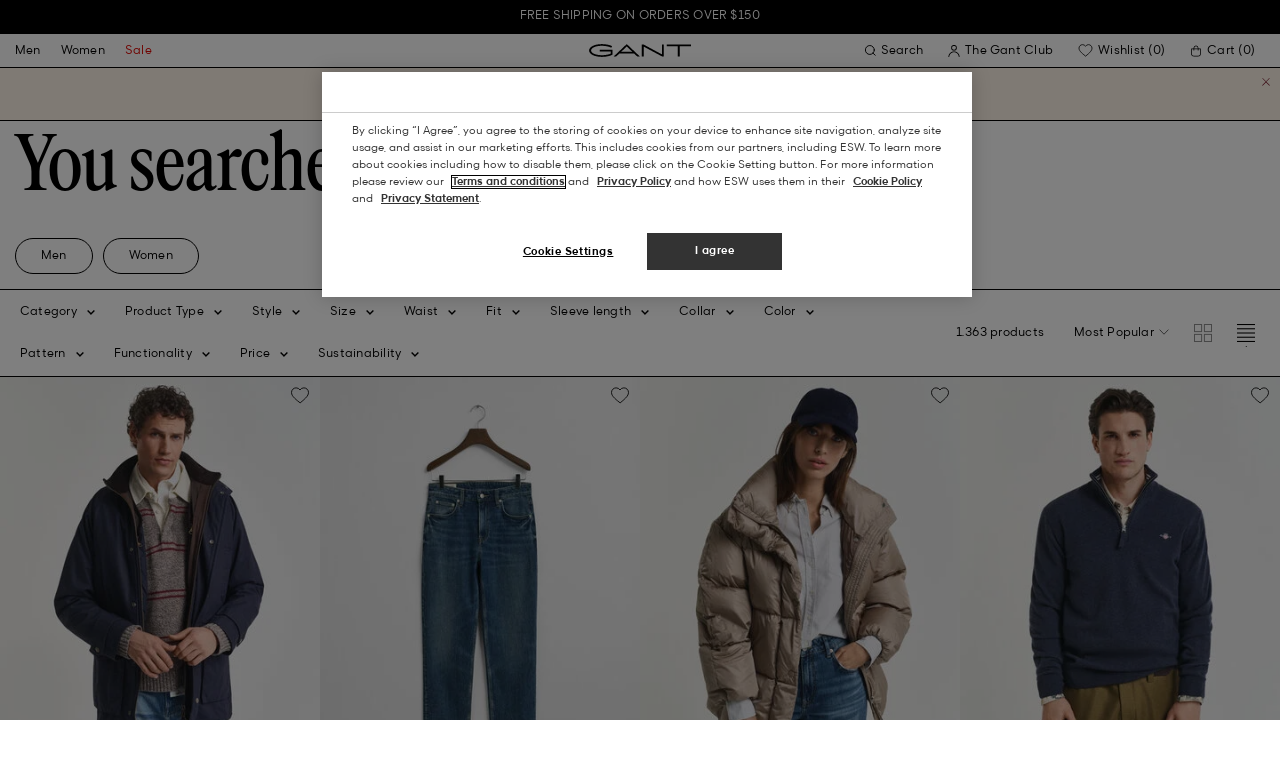

--- FILE ---
content_type: text/javascript; charset=utf-8
request_url: https://p.cquotient.com/pebble?tla=bfln-Gant-US&activityType=viewPage&callback=CQuotient._act_callback0&cookieId=ad5Li3puSab4kuoxPa9xZVsQf0&realm=BFLN&siteId=Gant-US&instanceType=prd&referrer=&currentLocation=https%3A%2F%2Fgant.com%2Fmember-exclusive%2Fwomen%2Fblazer&ls=true&_=1768591245066&v=v3.1.3&fbPixelId=__UNKNOWN__&json=%7B%22cookieId%22%3A%22ad5Li3puSab4kuoxPa9xZVsQf0%22%2C%22realm%22%3A%22BFLN%22%2C%22siteId%22%3A%22Gant-US%22%2C%22instanceType%22%3A%22prd%22%2C%22referrer%22%3A%22%22%2C%22currentLocation%22%3A%22https%3A%2F%2Fgant.com%2Fmember-exclusive%2Fwomen%2Fblazer%22%2C%22ls%22%3Atrue%2C%22_%22%3A1768591245066%2C%22v%22%3A%22v3.1.3%22%2C%22fbPixelId%22%3A%22__UNKNOWN__%22%7D
body_size: 267
content:
/**/ typeof CQuotient._act_callback0 === 'function' && CQuotient._act_callback0([{"k":"__cq_uuid","v":"ad5Li3puSab4kuoxPa9xZVsQf0","m":34128000},{"k":"__cq_seg","v":"0~0.00!1~0.00!2~0.00!3~0.00!4~0.00!5~0.00!6~0.00!7~0.00!8~0.00!9~0.00","m":2592000}]);